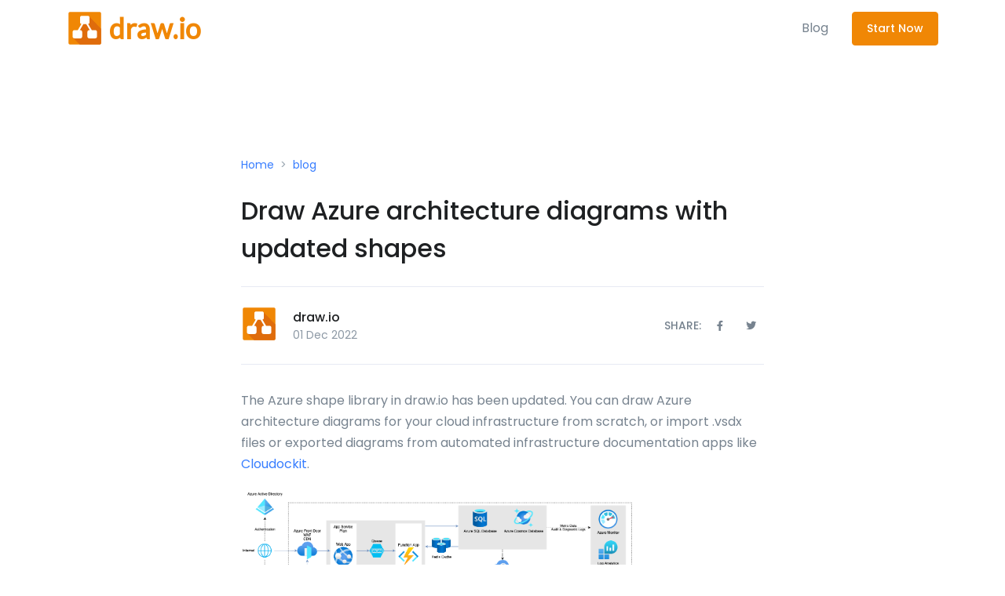

--- FILE ---
content_type: text/html; charset=utf-8
request_url: https://www.drawio.com/blog/azure-diagrams
body_size: 11053
content:
<!DOCTYPE html>
<html lang="en">
<head>
  <!-- Title -->
  <title>Blog - Draw Azure architecture diagrams with updated shapes</title>

  <!-- Required Meta Tags Always Come First -->
  <meta charset="utf-8">
  <meta name="viewport" content="width=device-width, initial-scale=1, shrink-to-fit=no">

  <!-- Favicon -->
  <link rel="shortcut icon" href="/favicon.ico">

  <!-- Google Fonts -->
  <link href="//fonts.googleapis.com/css?family=Poppins:300,400,500,600,700" rel="stylesheet">
  <link href="//fonts.googleapis.com/css?family=Lato&display=swap" rel="stylesheet">

  <!-- CSS Implementing Plugins -->
  <link rel="stylesheet" href="/assets/css/fontawesome-all.min.css">
  <link rel="stylesheet" href="/assets/css/animate.min.css">
  <link rel="stylesheet" href="/assets/css/hs.megamenu.css">
  <link rel="stylesheet" href="/assets/css/jquery.mCustomScrollbar.css">

  <!-- CSS Front Template -->
  <link rel="stylesheet" href="/assets/css/theme.css">
</head>
<body>
<!-- Search Content -->
<div id="searchSlideDown" class="d-none dropdown-unfold u-search-slide-down" aria-labelledby="searchSlideDownInvoker">
  <form>
    <!-- Input Group -->
    <div class="input-group input-group-borderless u-search-slide-down__input rounded mb-2">
      <div class="input-group-prepend">
        <span class="input-group-text">
          <span class="fas fa-search"></span>
        </span>
      </div>
      <input type="search" class="form-control" placeholder="Search Front" aria-label="Search Front">
      <div class="input-group-append">
        <a class="input-group-text" href="javascript:;"
           aria-label="close"
           data-unfold-event="click"
           data-unfold-hide-on-scroll="false"
           data-unfold-target="#searchSlideDown"
           data-unfold-type="css-animation"
           data-unfold-animation-in="active"
           data-unfold-animation-out="fadeOutUp"
           data-unfold-delay="0"
           data-unfold-duration="800"
           data-unfold-overlay='{
            "className": "u-search-slide-down-bg-overlay",
            "background": "rgba(55, 125, 255, .1)",
            "animationSpeed": 400
           }'>
          <span class="fas fa-times" aria-hidden="true"></span>
        </a>
      </div>
    </div>
    <!-- End Input Group -->
  </form>
</div>
<!-- End Search Content -->

<!-- ========== HEADER ========== -->
<header id="header" class="u-header u-header--abs-top-md u-header--bg-transparent u-header--show-hide-md"
        data-header-fix-moment="500"
        data-header-fix-effect="slide">
  <div class="u-header__section">
    <!-- Topbar -->
    <div class="d-none container u-header__hide-content pt-2">
      <div class="d-flex align-items-center">
        <div class="ml-auto">
          <!-- Jump To -->
          <div class="d-none d-inline-block d-sm-none position-relative mr-2">
            <a id="jumpToDropdownInvoker" class="dropdown-nav-link dropdown-toggle d-flex align-items-center" href="javascript:;" role="button"
               aria-controls="jumpToDropdown"
               aria-haspopup="true"
               aria-expanded="false"
               data-unfold-event="hover"
               data-unfold-target="#jumpToDropdown"
               data-unfold-type="css-animation"
               data-unfold-duration="300"
               data-unfold-delay="300"
               data-unfold-hide-on-scroll="true"
               data-unfold-animation-in="slideInUp"
               data-unfold-animation-out="fadeOut">
              Jump to
            </a>

            <div id="jumpToDropdown" class="dropdown-menu dropdown-unfold" aria-labelledby="jumpToDropdownInvoker">
              <a class="dropdown-item" href="../../html/pages/help.html">Help</a>
            </div>
          </div>
          <!-- End Jump To -->

          <!-- Links -->
          <div class="d-none d-sm-inline-block ml-sm-auto">
            <ul class="list-inline mb-0">
              <li class="list-inline-item mr-0">
                <a class="u-header__navbar-link" href="../pages/help.html">Help</a>
              </li>
            </ul>
          </div>
          <!-- End Links -->
        </div>

        <ul class="list-inline ml-2 mb-0">
          <!-- Search -->
          <li class="list-inline-item">
            <a id="searchSlideDownInvoker" class="btn btn-xs btn-icon btn-text-secondary u-search-slide-down-trigger" href="javascript:;" role="button"
               aria-haspopup="true"
               aria-expanded="false"
               aria-controls="searchSlideDown"
               data-unfold-type="css-animation"
               data-unfold-hide-on-scroll="false"
               data-unfold-target="#searchSlideDown"
               data-unfold-animation-in="active"
               data-unfold-animation-out="fadeOutUp"
               data-unfold-delay="0"
               data-unfold-duration="800"
               data-unfold-overlay='{
                "className": "u-search-slide-down-bg-overlay",
                "background": "rgba(55, 125, 255, .1)",
                "animationSpeed": 400
               }'>
              <span class="fas fa-search btn-icon__inner u-search-slide-down-trigger__icon"></span>
            </a>
          </li>
          <!-- End Search -->
        </ul>
      </div>
    </div>
    <!-- End Topbar -->

    <div id="logoAndNav" class="container">
      <!-- Nav -->
      <nav class="js-mega-menu navbar navbar-expand-md u-header__navbar u-header__navbar--no-space">
        <!-- Logo -->
        <a class="navbar-brand u-header__navbar-brand u-header__navbar-brand-center" href="/index.html" aria-label="Front">
          <svg xmlns="http://www.w3.org/2000/svg" xmlns:xlink="http://www.w3.org/1999/xlink" x="0px" y="0px" width="46px" height="46px" viewBox="0 0 250 250" xml:space="preserve" style="margin-bottom: 0; flex: none">
            <style type="text/css">
            	.st0{fill:#F08705;}
            	.st1{fill:#DF6C0C;}
            	.st2{fill:#FFFFFF;}
            </style>
            <path class="st0" d="M237.5,227.9c0,5.3-4.3,9.6-9.5,9.6c0,0,0,0,0,0H22.1c-5.3,0-9.6-4.3-9.6-9.5c0,0,0,0,0,0V22.1
            	c0-5.3,4.3-9.6,9.5-9.6c0,0,0,0,0,0h205.9c5.3,0,9.6,4.3,9.6,9.5c0,0,0,0,0,0V227.9z"/>
            <path class="st1" d="M237.5,227.9c0,5.3-4.3,9.6-9.5,9.6c0,0,0,0,0,0H89.6L44.8,192l27.9-45.5l82.7-102.7l82.1,84.5V227.9z"/>
            <path class="st2" d="M197.1,138.3h-23.7l-25-42.7c5.7-1.2,9.8-6.2,9.7-12V51.5c0-6.8-5.4-12.3-12.2-12.3c0,0-0.1,0-0.1,0h-41.7
            	c-6.8,0-12.3,5.4-12.3,12.2c0,0,0,0.1,0,0.1v32.1c0,5.8,4,10.8,9.7,12l-25,42.7H52.9c-6.8,0-12.3,5.4-12.3,12.2c0,0,0,0.1,0,0.1
            	v32.1c0,6.8,5.4,12.3,12.2,12.3c0,0,0.1,0,0.1,0h41.7c6.8,0,12.3-5.4,12.3-12.2c0,0,0-0.1,0-0.1v-32.1c0-6.8-5.4-12.3-12.2-12.3
            	c0,0-0.1,0-0.1,0h-4l24.8-42.4h19.3l24.9,42.4h-4.1c-6.8,0-12.3,5.4-12.3,12.2c0,0,0,0.1,0,0.1v32.1c0,6.8,5.4,12.3,12.2,12.3
            	c0,0,0.1,0,0.1,0h41.7c6.8,0,12.3-5.4,12.3-12.2c0,0,0-0.1,0-0.1v-32.1c0-6.8-5.4-12.3-12.2-12.3
            	C197.2,138.3,197.2,138.3,197.1,138.3z"/>
          </svg>
          <span class="u-header__navbar-brand-text">draw.io</span>
        </a>
        <!-- End Logo -->

        <!-- Responsive Toggle Button -->
        <button type="button" class="navbar-toggler btn u-hamburger"
                aria-label="Toggle navigation"
                aria-expanded="false"
                aria-controls="navBar"
                data-toggle="collapse"
                data-target="#navBar">
          <span id="hamburgerTrigger" class="u-hamburger__box">
            <span class="u-hamburger__inner"></span>
          </span>
        </button>
        <!-- End Responsive Toggle Button -->

        <!-- Navigation -->
        <div id="navBar" class="collapse navbar-collapse u-header__navbar-collapse">
          <ul class="navbar-nav u-header__navbar-nav">
            <!-- Integrations -->
            <li class="d-none nav-item hs-has-sub-menu u-header__nav-item"
                data-event="hover"
                data-animation-in="slideInUp"
                data-animation-out="fadeOut">
              <a id="intMegaMenu" class="nav-link u-header__nav-link u-header__nav-link-toggle" href="javascript:;" aria-haspopup="true" aria-expanded="false" aria-labelledby="pagesSubMenu">Integrations</a>

              <!-- Integrations - Submenu -->
              <ul id="pagesSubMenu" class="hs-sub-menu u-header__sub-menu" aria-labelledby="intMegaMenu" style="min-width: 230px;">

                <!-- Utilities -->
                <li class="hs-has-sub-menu">
                  <a id="navLinkPagesUtilities" class="nav-link u-header__sub-menu-nav-link u-header__sub-menu-nav-link-toggle" href="javascript:;" aria-haspopup="true" aria-expanded="false" aria-controls="navSubmenuPagesUtilities">Utilities</a>

                  <ul id="navSubmenuPagesUtilities" class="hs-sub-menu u-header__sub-menu" aria-labelledby="navLinkPagesUtilities" style="min-width: 230px;">
                    <li><a class="nav-link u-header__sub-menu-nav-link" href="../pages/pricing.html">Pricing</a></li>
                    <li><a class="nav-link u-header__sub-menu-nav-link" href="../pages/faq.html">FAQ</a></li>
                    <li><a class="nav-link u-header__sub-menu-nav-link" href="../pages/terms.html">Terms &amp; Conditions</a></li>
                    <li><a class="nav-link u-header__sub-menu-nav-link" href="../pages/privacy.html">Privacy &amp; Policy</a></li>
                  </ul>
                </li>
                <!-- Utilities -->

                <!-- Specialty -->
                <li class="hs-has-sub-menu">
                  <a id="navLinkPagesSpecialty" class="nav-link u-header__sub-menu-nav-link u-header__sub-menu-nav-link-toggle" href="javascript:;" aria-haspopup="true" aria-expanded="false" aria-controls="navSubmenuPagesSpecialty">Specialty</a>

                  <ul id="navSubmenuPagesSpecialty" class="hs-sub-menu u-header__sub-menu" aria-labelledby="navLinkPagesSpecialty" style="min-width: 230px;">
                    <li><a class="nav-link u-header__sub-menu-nav-link" href="../pages/status.html">Status</a></li>
                  </ul>
                </li>
                <!-- Specialty -->
              </ul>
              <!-- End Integrations - Submenu -->
            </li>
            <!-- End Integrations -->

            <!-- Blog -->
            <li class="nav-item"
                data-event="hover"
                data-animation-in="slideInUp"
                data-animation-out="fadeOut">
              <a id="blogMegaMenu" class="nav-link u-header__nav-link" aria-haspopup="true" aria-expanded="false" aria-labelledby="blogSubMenu" href="/blog">Blog</a>
            </li>
            <!-- End Blog -->

            <!-- Security -->
            <li class="d-none nav-item hs-has-mega-menu u-header__nav-item"
                data-event="hover"
                data-animation-in="slideInUp"
                data-animation-out="fadeOut"
                data-max-width="900px"
                data-position="right">
              <a id="securityMegaMenu" class="nav-link u-header__nav-link u-header__nav-link-toggle" href="javascript:;" aria-haspopup="true" aria-expanded="false">Security</a>

              <!-- Security - Mega Menu -->
              <div class="hs-mega-menu w-100 u-header__sub-menu" aria-labelledby="securityMegaMenu">
                <div class="row no-gutters">
                  <div class="col-lg-8">
                    <div class="u-header__promo-card-deck">
                      <!-- Promo Item -->
                      <div class="u-header__promo-card u-header__promo-item">
                        <a class="u-header__promo-link" href="../app-marketplace/index.html">
                          <div class="media align-items-center">
                            <img class="js-svg-injector u-header__promo-icon" src="../../assets/svg/icons/icon-45.svg" alt="SVG">
                            <div class="media-body">
                              <span class="u-header__promo-title">App Marketplace <span class="badge badge-success badge-pill ml-1">New</span></span>
                              <small class="u-header__promo-text">Marketplace app demo</small>
                            </div>
                          </div>
                        </a>
                      </div>
                      <!-- End Promo Item -->

                      <!-- Promo Item -->
                      <div class="u-header__promo-card u-header__promo-item">
                        <a class="u-header__promo-link" href="../pages/docs.html">
                          <div class="media align-items-center">
                            <img class="js-svg-injector u-header__promo-icon" src="../../assets/svg/icons/icon-4.svg" alt="SVG">
                            <div class="media-body">
                              <span class="u-header__promo-title">Help Desk</span>
                              <small class="u-header__promo-text">Help desk</small>
                            </div>
                          </div>
                        </a>
                      </div>
                      <!-- End Promo Item -->
                    </div>
                  </div>

                  <!-- Promo -->
                  <div class="col-lg-4 u-header__promo d-none d-lg-block">
                    <a class="d-block u-header__promo-inner" href="#">
                      <div class="position-relative">
                        <!-- <img class="img-fluid rounded mb-3" src="../../assets/img/380x227/img6.jpg" alt="Image Description"> -->
                      </div>
                      <span class="text-secondary font-size-1">Front makes you look at things from a different perspectives.</span>
                    </a>
                  </div>
                  <!-- End Promo -->
                </div>
              </div>
              <!-- End Security - Mega Menu -->
            </li>
            <!-- End Security -->

            <!-- Docs -->
            <li class="d-none nav-item hs-has-mega-menu u-header__nav-item"
                data-event="hover"
                data-animation-in="slideInUp"
                data-animation-out="fadeOut"
                data-max-width="260px"
                data-position="right">
              <a id="docsMegaMenu" class="nav-link u-header__nav-link u-header__nav-link-toggle" href="javascript:;" aria-haspopup="true" aria-expanded="false">Docs</a>

              <!-- Docs - Submenu -->
              <div class="hs-mega-menu u-header__sub-menu" aria-labelledby="docsMegaMenu" style="min-width: 330px;">
                <!-- Promo Item -->
                <div class="u-header__promo-item">
                  <a class="u-header__promo-link" href="../../documentation/index.html">
                    <div class="media align-items-center">
                      <img class="js-svg-injector u-header__promo-icon" src="../../assets/svg/icons/icon-2.svg" alt="SVG">
                      <div class="media-body">
                        <span class="u-header__promo-title">
                          Documentation
                          <span class="badge badge-primary badge-pill ml-1">v2.8</span>
                        </span>
                        <small class="u-header__promo-text">Development guides</small>
                      </div>
                    </div>
                  </a>
                </div>
                <!-- End Promo Item -->

                <!-- Promo Item -->
                <div class="u-header__promo-item">
                  <a class="u-header__promo-link" href="../../starter/index.html">
                    <div class="media align-items-center">
                      <img class="js-svg-injector u-header__promo-icon" src="../../assets/svg/icons/icon-1.svg" alt="SVG">
                      <div class="media-body">
                        <span class="u-header__promo-title">Get started</span>
                        <small class="u-header__promo-text">Components and snippets</small>
                      </div>
                    </div>
                  </a>
                </div>
                <!-- End Promo Item -->
              </div>
              <!-- End Docs - Submenu -->
            </li>
            <!-- End Docs -->

            <!-- Button -->
            <li class="nav-item u-header__nav-last-item">
              <a class="btn btn-sm btn-primary transition-3d-hover" href="https://app.diagrams.net/?src=about" target="_blank">
                Start Now
              </a>
            </li>
            <!-- End Button -->
          </ul>
        </div>
        <!-- End Navigation -->
      </nav>
      <!-- End Nav -->
    </div>
  </div>
</header>
<!-- ========== END HEADER ========== -->

  <!-- ========== MAIN ========== -->
  <main id="content" role="main">
    <!-- Article Description Section -->
    <div class="container space-2 space-top-md-5 space-top-lg-4 space-bottom-lg-3">

	<!-- Breadcrumbs Section -->
    <div class="w-lg-60 mx-lg-auto">
      <div class="mb-4">
        <nav aria-label="breadcrumb">
          <ol class="breadcrumb breadcrumb-no-gutter font-size-1">
            <li class="breadcrumb-item"><a href="/">Home</a></li>
             
               
                
                    <li class="breadcrumb-item"><a href="/blog">blog</a></li>
                
              
                

                
              
          </ol>
        </nav>
      </div>
    </div>
    <!-- End Breadcrumbs Section -->

      <div class="w-lg-60 mx-lg-auto">
        <div class="mb-4">
          <h1 class="h2 font-weight-medium">Draw Azure architecture diagrams with updated shapes</h1>
        </div>

        <!-- Author -->
        <div class="border-top border-bottom py-4 mb-5">
          <div class="row align-items-md-center">
            <div class="col-md-7 mb-5 mb-md-0">
              <div class="media align-items-center">
                <div class="u-avatar">
                  <svg xmlns="http://www.w3.org/2000/svg" xmlns:xlink="http://www.w3.org/1999/xlink" x="0px" y="0px" width="46px" height="46px" viewBox="0 0 250 250" xml:space="preserve" style="margin-bottom: 0; flex: none">
                    <style type="text/css">
                    	.st0{fill:#F08705;}
                    	.st1{fill:#DF6C0C;}
                    	.st2{fill:#FFFFFF;}
                    </style>
                    <path class="st0" d="M237.5,227.9c0,5.3-4.3,9.6-9.5,9.6c0,0,0,0,0,0H22.1c-5.3,0-9.6-4.3-9.6-9.5c0,0,0,0,0,0V22.1
                    	c0-5.3,4.3-9.6,9.5-9.6c0,0,0,0,0,0h205.9c5.3,0,9.6,4.3,9.6,9.5c0,0,0,0,0,0V227.9z"/>
                    <path class="st1" d="M237.5,227.9c0,5.3-4.3,9.6-9.5,9.6c0,0,0,0,0,0H89.6L44.8,192l27.9-45.5l82.7-102.7l82.1,84.5V227.9z"/>
                    <path class="st2" d="M197.1,138.3h-23.7l-25-42.7c5.7-1.2,9.8-6.2,9.7-12V51.5c0-6.8-5.4-12.3-12.2-12.3c0,0-0.1,0-0.1,0h-41.7
                    	c-6.8,0-12.3,5.4-12.3,12.2c0,0,0,0.1,0,0.1v32.1c0,5.8,4,10.8,9.7,12l-25,42.7H52.9c-6.8,0-12.3,5.4-12.3,12.2c0,0,0,0.1,0,0.1
                    	v32.1c0,6.8,5.4,12.3,12.2,12.3c0,0,0.1,0,0.1,0h41.7c6.8,0,12.3-5.4,12.3-12.2c0,0,0-0.1,0-0.1v-32.1c0-6.8-5.4-12.3-12.2-12.3
                    	c0,0-0.1,0-0.1,0h-4l24.8-42.4h19.3l24.9,42.4h-4.1c-6.8,0-12.3,5.4-12.3,12.2c0,0,0,0.1,0,0.1v32.1c0,6.8,5.4,12.3,12.2,12.3
                    	c0,0,0.1,0,0.1,0h41.7c6.8,0,12.3-5.4,12.3-12.2c0,0,0-0.1,0-0.1v-32.1c0-6.8-5.4-12.3-12.2-12.3
                    	C197.2,138.3,197.2,138.3,197.1,138.3z"/>
                  </svg>
                </div>
                <div class="media-body font-size-1 ml-3">
                  <span class="h6 font-weight-medium">draw.io</span>
                  <span class="d-block text-muted">01 Dec 2022</span>
                </div>
              </div>
            </div>
            <div class="col-md-5">
              <div class="d-md-flex justify-content-md-end align-items-md-center">
                <h2 class="text-secondary font-size-1 font-weight-medium text-uppercase mb-0">Share:</h2>

                <a class="btn btn-sm btn-icon btn-soft-secondary btn-bg-transparent rounded-circle ml-2" href="https://www.facebook.com/sharer.php?u=/blog/azure-diagrams" data-toggle="tooltip" data-placement="top" title="Share this page on Facebook">
                  <span class="fab fa-facebook-f btn-icon__inner"></span>
                </a>
                <a class="btn btn-sm btn-icon btn-soft-secondary btn-bg-transparent rounded-circle ml-2" href="https://twitter.com/share?text=Draw Azure architecture diagrams with updated shapes&url=/blog/azure-diagrams" data-toggle="tooltip" data-placement="top" title="Share this page on Twitter">
                  <span class="fab fa-twitter btn-icon__inner"></span>
                </a>
              </div>
            </div>
          </div>
        </div>
        <!-- End Author -->

        <p>The Azure shape library in draw.io has been updated. You can draw Azure architecture diagrams for your cloud infrastructure from scratch, or import .vsdx files or exported diagrams from automated infrastructure documentation apps like <a href="/blog/cloudockit-to-drawio.html">Cloudockit</a>.
<br /><img src="/assets/img/blog/azure-architecture-diagram.png" style="width=100%;max-width:500px;height:auto;" alt="Azure architecture diagrams are easy to draw with the hundreds of Azure shapes in draw.io" /></p>

<p><a href="https://app.diagrams.net/?tags=%7B%7D&amp;highlight=0000ff&amp;edit=_blank&amp;layers=1&amp;nav=1&amp;title=azure-architecture-example.drawio#R7V1Rd6K6Fv41PuoyBFAftdbpubc9a84453buvLgiRMwUiQPY1vn1J4GAQKJoFaFzOrNWCyHgZu8v39472bEteLN6%2FeSj9fKB2thtaV37tQXHLU0DEEL2i7ds45ZBrxc3OD6xRaddw5T8wqKxK1o3xMZBrmNIqRuSdb7Rop6HrTDXhnyfvuS7Laib%2F9Q1crDUMLWQK7c%2BEjtcxq19rbdrv8PEWSafDMxBfGWFks7iTYIlsulLpgnetuCNT2kYH61eb7DLlZfoJb5vsudqKpiPvfCYG%2Fy7hy%2FL5SJYff%2Fx4rf%2Fs30YkD%2Fa%2FAb%2BmGfkbsQbC2nDbaICn248G%2FOndFtw9LIkIZ6ukcWvvjCjs7ZluHLZGWCHC%2BK6N9SlPjv3qMc6jWwULKPb%2BXUXzbE7QtaTEz220FUIg%2F0Qv%2B59TZAqj6EO0xUO%2FS3rktxgCn0LwOni9GVnPQB6onGZMR1MGpGAjJM%2Be6dVdiAUe4qSe5JOsc1QJk6pHy6pQz3k3u5aR3mt7%2FrcU7oWuvyBw3ArhgzahDRviZPVzmU6rHT2CnTjW%2FjQu5pikCLfweGBjmCgNqOPXRSS57wkFzcJ7NZhEuzZQ85JO82zlgnhokePzA6elgZthPsLi7UHoU%2BfcOaKafXxfNFIu2a47W12jW5lakLbTIc1JV4YZJ78mTfsRn0P5kc9GBTI8LT%2B7CCWYIew9FWOAl37mzkA068QGP%2BDnnlrz37eDNq6xLUP7InEYm1jFKKWZrpMs6O5z44cfjTc2IQLzc7RihNt%2FJP3J8jxaBBGN99TJ6gDzofBl%2BOfipGoVDesA4gAgAKyNOMgEstuOBuKav7T6wBMk%2FnNOJbfzFr4TQJJCb8d7l8Nv5kND3MYKPztN%2F5RHSM5%2FX%2FqmtnJ%2BFXIEZ9txVnFMKuOvGSy0Yw8LmC3EPTGgonbdoA5Fa%2B60c9%2Fjn4Yr7Jg%2BhUA25McssKvKrxvwW0rQH%2FPgZgHKnKJ47Fji4EGM1SOeJpDWKY5FBdWxLbjMYED8gvNo%2Bdx%2FAlls4cbo5YxfnsWJZJk8ehWmppmkbx%2FZO9NudpsPJniI84EqJkDQWKg5H66WAQ4LODiIv4wGZcXy4NPoKWCV7w1%2BX%2FJK14uQ9YGBd%2FQ5XxYTJIhFLbI5sigX1mOLAfHFzTASSqufIoiJd1twSDZOQpdMUXRNyrSPpCUP%2Fy18TFrGlrRaOYZh8%2Bog4oPy5oFBet45m1BXrnGs1aQqUuiQbKKpuBGC%2BqFwssDbdc%2BJiuHvZNL5uwn4lLxdyU2u52EW%2B4XeNsslnOWStkJnh3x0AlaEZer%2Bg67z5hTrriQWNbGC7SJUi8lHgrg6XZHtxMtwclnGpCQUCWx3xc6hDykkWh%2FTsOQrq6BO33Q6Rl55MnAM7WEDLLIq2xuTObd8Z%2FTyPfSp8264QHlBQNDKMeFyn76mXHhWcYyZZrYhEs%2BEi0UYfzDXCpirctc4CPJf5vVenVaDUqD7A%2FuVzwR%2BGatGSzROnaRsQvNWGFvcrHPOaUdDlsj%2Bqhh4vE5RCT3nzjuZRjyRbohV4c2sWxP7xCWgSwIw5ffsZjP0yZ2lEBNeDtLtSYL6re3zIptwl95wWK79sLHuB2w1MvFvAfQWGI5%2BeTSOW6z487acxSu2MWLMBNr%2BLEju4gP7XW0vA8FPSA7UYULNasK3uTIOQneIlfagGiNYfeF%2Bk%2FE49eYULPvDEyBCNEqD3sMo2PCnMkglOMevZ8aNmu1TPPl%2BRl%2B8LPMu8fMwfbPJOg3zWkV82atq2chcGr%2Faib25SmthAwmPo2kG1Pqy0tNj8OJ3Hgz%2FrN5%2FBG9x4y%2FRY5B3lMiBgag4EJ02YX0FS6kqiwMAMnO%2F24m0vrHBvi1LHfr4DQqKulfDRUBeQbv3w2qxAjl%2Fu3c2pg3gcrQTgNVSf%2BKQNWVHNxfG8wOi1A7zP0HMqXUDUi%2B66TZwSQ3W706vDKyEzmzThBSnzm62c9I5gOuq%2FrJQNjL%2B6A%2BUKwCGIpZaL2yeLiWBeQmE8axRQm1TlgAeQ53xPLzo0dkOuAODMp41FY5Iudc5Gss%2FoDiCnzNow4aH6NOUZl6jJs26nDTZr%2Fgds3Dbrqkf0VueiBxQpKHTjHyraWEuTrySrRezwLsPxMrmluMJZtNRcu15qf6hp43ULLynmGEniYzgqFVxQhyNnh%2B6XMppTSYEbSjA%2Fd6GEEvFHSUFD%2BX9K%2BGETQ5cP%2BCbcILrG6QtZQD%2BDoIgS9HzFEQsUEk1SyS8VpMYBaK4NK9LNl5If2KTJC8QsZo0xDF1XE3TLHYkxel6rCbgz3sI5fPDhIXX8tcsDcoDeWg2THAFaM5TV4%2B%2FIIFwWndT0wTclFFvRZLxJtFwiVjbW%2F51rWKtECxIFVRpAUVcbrW7yS1bJd3zJpkXMmYTmTiMgWdVlt4TN1oyRpccdE0mXHOaHOg0CYwBlUNFDlCLYl6Kqv4nET%2F3r6QUVpZnGbYAZOeeM7XKGjr7hpGosOYZ4PnVJ4egK2MjdpsL5t%2BsvGsuIKpO1w3gyEtulpvQsx9mhBuxkRr8JrXSbZPdz%2FlaKEP5XjnmutgUPae74RgYTdf4tAAgu1LuoyGVlfk1%2Bzos4vkmsEP0r3MwNuzg6g2PMhweMTzRvItk0g5CfQe6HaP1dPv48jTraJyTZFemheIZ5Xbio7YdNNMtgWgUNtjyMlBsuUynx3AC7iu%2FRsGGxHOXmAD0360HCS0K6t8%2F66ZB%2BqRkJdZNYDXVshjV1fsGTOHMr17yOPOdyJkVOXbb3OkF7dsUkeX30oK5EmWq5KWnIPfU4f7MQ%2B5W8b28lcx1LK0sZNmwuSbpdLNHqn%2FxCMQrJxqabbpVfuVrml7OYZ5Jw6rp5f6q3RXYj4crGzDp7yZ6HdzWHuqlOvTOdhfHTz9674V72fn6x%2BNoLDsYgwTb5YId7np%2FVOs9pofOOneaWkc6aoJi6pmhIEiyRYWvaHBigZNNmq8czeWczYe1WrXYkCvMGxVnuab8f3l8ae9%2FfJ38OOOPAR3kP5XEVu%2BY3Ys%2Bz6CfP2D3lc4p8q%2BjUCpfVnZv09JVLbaQfnyivInZT%2F9aENXXQyfx4%2FRh53D37lVesfZJRBKhf3O271KUaUfiSqzIagytFNRVXpHNaiSt39%2BFMS%2FxQ3pen4tKv1KoysU5ioN%2B25nR41kbT1x6APVFwxVtvpwiFYaEE%2F9RgtP%2B2Fbz7qTUh455%2F1Y7D%2BfS08xfe1r%2FUph3%2B1cHuzmd241gV4V5f4fa%2F1Xo9zyicbrokGxSfNjrf%2FibFsyoXWtpX52uvsjFnFSs%2FtTIPD2Hw%3D%3D"><em>Open this Azure architecture example in the online draw.io editor</em></a></p>

<p><strong>Draw Azure diagrams in logical blocks</strong></p>

<p>You will likely never draw a single Azure diagram that contains all levels of detail. You can either start with the overview diagram and work from this top level down to the details, or bottom up starting with the logical blocks in your architecture.</p>

<ul>
  <li>
    <p><strong>Azure architecture overview diagram:</strong> Includes design principles and the broad choices of specific services in your subscriptions.</p>
  </li>
  <li>
    <p><strong>High-level Azure diagrams:</strong> Includes Azure services and their configuration, resource groups, virtual networks, and environments. Performance, regional service provision, availability zones, monitoring, backup and recovery services are included at this level of detail.</p>
  </li>
  <li>
    <p><strong>Low-level diagrams:</strong> These are less common, and usually document the specific details needed to implement the design and the continuous integration/continuous deployment pipelines.</p>
  </li>
</ul>

<h2 id="enable-the-azure-shape-library">Enable the Azure shape library</h2>

<ol>
  <li>Go to <a href="https://app.diagrams.net">our online editor</a> or open one of the <a href="/integrations.html">draw.io integrations</a> or our <a href="https://get.diagrams.net/">desktop app</a>.</li>
  <li>Click on <em>More Shapes</em> at the bottom of the left panel.</li>
  <li>In the <em>Networking</em> section, click on the checkbox to enable the <em>Azure</em> shape library, and click <em>Apply</em>.
<br /><img src="/assets/img/blog/azure-shape-library-enable.png" style="width=100%;max-width:300px;height:auto;" alt="Select the Azure shape library in the Networking section to use these shapes" /></li>
</ol>

<p>The Azure shape library will load in the left panel, with its shapes separated into categories. 
<br /><img src="/assets/img/blog/azure-shape-library-all.png" style="width=100%;max-width:500px;height:auto;" alt="The Azure shape library is well organised into categories" /></p>

<p><strong>Tip:</strong> You can also search for <code class="language-plaintext highlighter-rouge">Azure</code> using the <a href="/doc/faq/shape-search.html"><em>Search Shapes</em> text box</a> to see a list of all Azure shapes not sorted in categories. 
<br /><img src="/assets/img/blog/azure-shape-search.png" style="width=100%;max-width:300px;height:auto;" alt="Search for 'azure' to see all the shapes without them being sorted into categories" /></p>

<h2 id="use-the-scratchpad">Use the scratchpad</h2>

<p>Many Azure architectures repeat sub-sections of the architecture for backup or redundancy purposes. Instead of placing copies, you can put that sub-section into the scratchpad.</p>

<ol>
  <li>Select all the shapes on the drawing canvas that you want to repeat.</li>
  <li>Drag these onto the scratchpad in the left panel.</li>
</ol>

<p>Click on the sub-section shape in the scratchpad to add it to the drawing canvas, or drag another copy from the scratchpad into position.
<br /><img src="/assets/img/blog/azure-architecture-scratchpad.gif" style="width=100%;max-width:500px;height:auto;" alt="Use the scratchpad to quickly copy common subsections of your Azure architecture diagram" /></p>

<p><a href="/doc/faq/scratchpad.html">See how to use the scratchpad in draw.io</a></p>

<h2 id="use-rectangles-to-indicate-regions">Use rectangles to indicate regions</h2>

<p>Use rectangles from the <em>General</em> shape library to indicate a region. Once you’ve placed and resized a region shape, send it to the back on the <em>Arrange</em> tab of the format panel so that it is placed behind the Azure architecture’s shapes. 
<br /><img src="/assets/img/blog/azure-shape-to-back.png" style="width=100%;max-width:300px;height:auto;" alt="Move region shapes to the back via the Arrange tab of the format panel, behind the other shapes in your Azure diagram" /></p>

<p>Next, update the rectangle style to separate regions in the <em>Style</em> tab of the format panel on the right.</p>

<ul>
  <li>
    <p><strong>Dashed outline</strong> - Change the <em>Line</em> of the region to <em>Dashed</em> using the dropdown list, and ensure the <em>Fill</em> checkbox is not selected to remove the background.
<br /><img src="/assets/img/blog/azure-region-dashed-line.png" style="width=100%;max-width:300px;height:auto;" alt="Change the Style of basic rectangles in the format panel to indicate different regions in your Azure architecture" /></p>
  </li>
  <li>
    <p><strong>Coloured background</strong> - Click on the colour block to the right of the <em>Fill</em> checkbox and select a new colour from the palette. Ensure the <em>Line</em> checkbox is not selected or set the colour to match the fill colour.
<br /><img src="/assets/img/blog/azure-region-colour.png" style="width=100%;max-width:300px;height:auto;" alt="Change the Style of basic rectangles in the format panel to indicate different regions in your Azure architecture" /></p>
  </li>
</ul>

<p><strong>Tip:</strong> <a href="/doc/faq/group-shapes-connectors.html">Group all of the shapes</a> contained within the region with the region rectangle so you can more easily move them together.</p>

<h2 id="draw-connectors">Draw connectors</h2>

<p>Hover over any shape in the diagram to drag a connector from one of the four connection arrows, then drop it on another shape (or group of shapes) to connect the two.</p>

<p><strong>Floating connectors:</strong> Floating connectors move around the perimeter of the shape intelligently as you reposition it on the drawing canvas. Drop the connector on the target shape when the outline is blue. 
<br /><img src="/assets/img/blog/azure-diagram-floating-connector.png" style="width=100%;max-width:200px;height:auto;" alt="Use floating connectors to make it easier to move the Azure shapes around on the drawing canvas" /></p>

<p><strong>Fixed connectors:</strong> Fixed connectors remain connected to a particular point on the target shape when you reposition it. Drop the connector on a connection point (a little cross) or when the outline of the shape is green. 
<br /><img src="/assets/img/blog/azure-diagram-fixed-connector.png" style="width=100%;max-width:200px;height:auto;" alt="Use fixed connectors to ensure a connector stays attached to that particular point when move the Azure shape around on the drawing canvas" /></p>

<p><a href="/doc/faq/connectors.html">Learn more about working with connectors in draw.io</a></p>

<h2 id="azure-architecture-templates">Azure architecture templates</h2>

<p>Several Azure diagram templates are available in the template library.</p>

<ol>
  <li>Click <em>Arrange &gt; Insert &gt; Template</em> to open the template library.</li>
  <li>Expand the <em>Cloud</em> section and select <em>Azure</em> to see the Azure diagram templates. 
<br /><img src="/assets/img/blog/azure-template-library.png" style="width=100%;max-width:300px;height:auto;" alt="Start with a template for your Azure architecture diagram in draw.io" /></li>
  <li>Click on a magnifying glass in the top right of any template to see a preview.</li>
  <li>Select a template and click <em>Insert</em> to add it to the drawing canvas. 
<br /><img src="/assets/img/blog/azure-architecture-template.png" style="width=100%;max-width:500px;height:auto;" alt="Start with a template for your Azure architecture diagram in draw.io" /></li>
</ol>

<h2 id="export-and-embed-your-azure-diagram">Export and embed your Azure diagram</h2>

<p>Select <em>File &gt; Export as</em> from the menu.</p>

<ul>
  <li><strong>Image formats:</strong> Select one of <code class="language-plaintext highlighter-rouge">PNG</code>, <code class="language-plaintext highlighter-rouge">SVG</code>, or <code class="language-plaintext highlighter-rouge">JPEG</code>.</li>
  <li><strong>PDF:</strong> <a href="/doc/faq/pdf-export-crop.html">You can also crop the PDF export to the diagram size</a>.</li>
</ul>

<p><strong>Tip:</strong> Make sure you select the <em>Include a copy of my diagram</em> in the Image export options dialog to allow those you share it with to edit it.</p>

<p><strong>Embed diagrams in the following documentation platforms</strong></p>

<ul>
  <li><a href="/doc/faq/embed-copy-move-diagrams-confluence-cloud.html">Confluence Cloud</a></li>
  <li><a href="/doc/faq/embed-diagram-googledrive-jira-cloud.html">Jira Cloud</a></li>
  <li><a href="/doc/faq/google-docs-diagrams.html">Google Docs</a></li>
  <li><a href="/doc/faq/microsoft-office-diagrams.html">Microsoft Word, Excel and Powerpoint</a></li>
  <li><a href="/doc/faq/embed-diagrams-google-sites.html">Google Sites</a></li>
  <li><a href="/blog/embed-diagrams-github-markdown.html">GitHub markdown pages</a></li>
  <li><a href="/blog/embed-diagrams-notion.html">Notion</a></li>
</ul>

      </div>

      <div class="w-lg-60 mx-lg-auto">
        <p class="h6 font-weight-normal">Follow us on <a class="link-muted" href="https://github.com/jgraph/drawio">GitHub</a>, <a class="link-muted" href="https://twitter.com/drawio">Twitter</a>, <a class="link-muted" href="https://www.facebook.com/drawioapp/">Facebook</a>.</p>

        <!-- Share -->
        <div class="row justify-content-sm-between align-items-sm-center mt-5">
          <div class="col-sm-6">
            <div class="d-flex align-items-center">
              <h4 class="font-size-1 font-weight-medium text-uppercase mb-0 mr-3">Share:</h4>

              <a class="btn btn-sm btn-icon btn-soft-dark btn-bg-transparent rounded-circle mr-2" href="https://www.facebook.com/sharer.php?u=/blog/azure-diagrams" data-toggle="tooltip" data-placement="top" title="Share this page on Facebook">
                <span class="fab fa-facebook-f btn-icon__inner"></span>
              </a>
              <a class="btn btn-sm btn-icon btn-soft-dark btn-bg-transparent rounded-circle mr-2" href="https://twitter.com/share?text=Draw Azure architecture diagrams with updated shapes&url=/blog/azure-diagrams" data-toggle="tooltip" data-placement="top" title="Share this page on Twitter">
                <span class="fab fa-twitter btn-icon__inner"></span>
              </a>
            </div>
          </div>

          <div class="col-sm-6 text-right">
          </div>
        </div>
        <!-- End Share -->
      </div>
    </div>
    <!-- End Article Description Section -->
  </main>
  <!-- ========== END MAIN ========== -->

  <!-- JS Global Compulsory -->
  <script src="../../assets/js/jquery.min.js"></script>
  <script src="../../assets/js/jquery-migrate.min.js"></script>
  <script src="../../assets/js/popper.min.js"></script>
  <script src="../../assets/js/bootstrap.min.js"></script>

  <!-- JS Implementing Plugins -->
  <script src="../../assets/js/hs.megamenu.js"></script>

  <!-- JS Front -->
  <script src="../../assets/js/hs.core.js"></script>
  <script src="../../assets/js/hs.header.js"></script>
  <script src="../../assets/js/hs.unfold.js"></script>
  <script src="../../assets/js/hs.focus-state.js"></script>
  <script src="../../assets/js/hs.show-animation.js"></script>

  <!-- JS Plugins Init. -->
  <script>
    $(window).on('load', function () {
      // initialization of HSMegaMenu component
      $('.js-mega-menu').HSMegaMenu({
        event: 'hover',
        pageContainer: $('.container'),
        breakpoint: 767.98,
        hideTimeOut: 0
      });
    });

    $(document).on('ready', function () {
      // initialization of header
      $.HSCore.components.HSHeader.init($('#header'));

      // initialization of unfold component
      $.HSCore.components.HSUnfold.init($('[data-unfold-target]'), {
        afterOpen: function () {
          $(this).find('input[type="search"]').focus();
        }
      });

      // initialization of show animations
      $.HSCore.components.HSShowAnimation.init('.js-animation-link');

      // initialization of forms
      $.HSCore.components.HSFocusState.init();
    });
  </script>

<!-- ========== FOOTER ========== -->
<footer class="bg-dark">
  <div class="container space-2">
    <div class="row mb-7">
      <div class="col-lg-4 mb-5 mb-lg-0">
        <a class="d-inline-flex align-items-center mb-2" href="/index.html" aria-label="Front">
          <svg xmlns="http://www.w3.org/2000/svg" xmlns:xlink="http://www.w3.org/1999/xlink" x="0px" y="0px" width="36px" height="36px" viewBox="0 0 250 250" xml:space="preserve" style="margin-bottom: 0;">
            <style type="text/css">
            	.st0{fill:#F08705;}
            	.st1{fill:#DF6C0C;}
            	.st2{fill:#FFFFFF;}
            </style>
            <path class="st0" d="M237.5,227.9c0,5.3-4.3,9.6-9.5,9.6c0,0,0,0,0,0H22.1c-5.3,0-9.6-4.3-9.6-9.5c0,0,0,0,0,0V22.1
            	c0-5.3,4.3-9.6,9.5-9.6c0,0,0,0,0,0h205.9c5.3,0,9.6,4.3,9.6,9.5c0,0,0,0,0,0V227.9z"/>
            <path class="st1" d="M237.5,227.9c0,5.3-4.3,9.6-9.5,9.6c0,0,0,0,0,0H89.6L44.8,192l27.9-45.5l82.7-102.7l82.1,84.5V227.9z"/>
            <path class="st2" d="M197.1,138.3h-23.7l-25-42.7c5.7-1.2,9.8-6.2,9.7-12V51.5c0-6.8-5.4-12.3-12.2-12.3c0,0-0.1,0-0.1,0h-41.7
            	c-6.8,0-12.3,5.4-12.3,12.2c0,0,0,0.1,0,0.1v32.1c0,5.8,4,10.8,9.7,12l-25,42.7H52.9c-6.8,0-12.3,5.4-12.3,12.2c0,0,0,0.1,0,0.1
            	v32.1c0,6.8,5.4,12.3,12.2,12.3c0,0,0.1,0,0.1,0h41.7c6.8,0,12.3-5.4,12.3-12.2c0,0,0-0.1,0-0.1v-32.1c0-6.8-5.4-12.3-12.2-12.3
            	c0,0-0.1,0-0.1,0h-4l24.8-42.4h19.3l24.9,42.4h-4.1c-6.8,0-12.3,5.4-12.3,12.2c0,0,0,0.1,0,0.1v32.1c0,6.8,5.4,12.3,12.2,12.3
            	c0,0,0.1,0,0.1,0h41.7c6.8,0,12.3-5.4,12.3-12.2c0,0,0-0.1,0-0.1v-32.1c0-6.8-5.4-12.3-12.2-12.3
            	C197.2,138.3,197.2,138.3,197.1,138.3z"/>
          </svg>
          <span class="brand brand-light">draw.io</span>
        </a>
      </div>

      <div class="col-6 col-lg-2 mb-5 mb-lg-0">
        <h4 class="h6 text-white font-weight-medium">Help and advice</h4>
        <ul class="list-unstyled font-size-1">
          <li class="py-2"><a class="text-white-70" href="/doc/">Getting started</a></li>
          <li class="py-2"><a class="text-white-70" href="/features.html">Features</a></li>
          <li class="py-2"><a class="text-white-70" href="/integrations.html">Integrations</a></li>
          <li class="py-2"><a class="text-white-70" href="/example-diagrams.html">Example diagrams</a></li>
          <li class="py-2"><a class="text-white-70" href="/doc/faq/">FAQs</a></li>
        </ul>
      </div>

      <div class="col-6 col-lg-2 mb-5 mb-lg-0">
        <h4 class="h6 text-white font-weight-medium">About us</h4>
        <ul class="list-unstyled font-size-1">
          <li class="py-2"><a class="text-white-70" href="/about.html">About draw.io</a></li>
          <li class="py-2"><a class="text-white-70" href="https://github.com/jgraph">GitHub</a></li>
          <li class="py-2"><a class="text-white-70" href="https://hostux.social/@drawio">Mastodon</a></li>
          <li class="py-2"><a class="text-white-70" href="/trust/">Legal &amp; Privacy</a></li>
        </ul>
      </div>

      <div class="col-lg-4">
        <!-- Form -->
        <form class="js-validate mb-2" action="/search">
          <h4 class="h6 text-white font-weight-medium mb-3">Search the site</h4>
          <div class="form-row">
            <div class="col-12">
              <div class="js-form-message">
                <label class="sr-only" for="subscribeSrEmail">Search</label>
                <div class="input-group">
                  <input type="text" class="form-control" name="search" id="signupSrEmail" placeholder="Search site" aria-label="Search site">
                  <div class="input-group-append">
                    <button type="submit" class="btn btn-primary text-nowrap ml-3">
                      <span class="fas fa-search font-size-1 mr-2"></span>
                    </button>
                  </div>
                </div>
              </div>
            </div>
          </div>
        </form>
        <!-- End Form -->
      </div>
    </div>

    <p class="small text-white-70 mb-0">&copy; 2005-2025 draw.io Ltd, Artisans' House, 7 Queensbridge, NN4 7BF, Northampton, England. Company #04051179.</p>
  </div>
</footer>
<!-- ========== END FOOTER ========== -->

<body>
<!-- Cloudflare Pages Analytics --><script defer src='https://static.cloudflareinsights.com/beacon.min.js' data-cf-beacon='{"token": "b485d473a3f5486bb7c8bedbac4fccab"}'></script><!-- Cloudflare Pages Analytics --></html>
